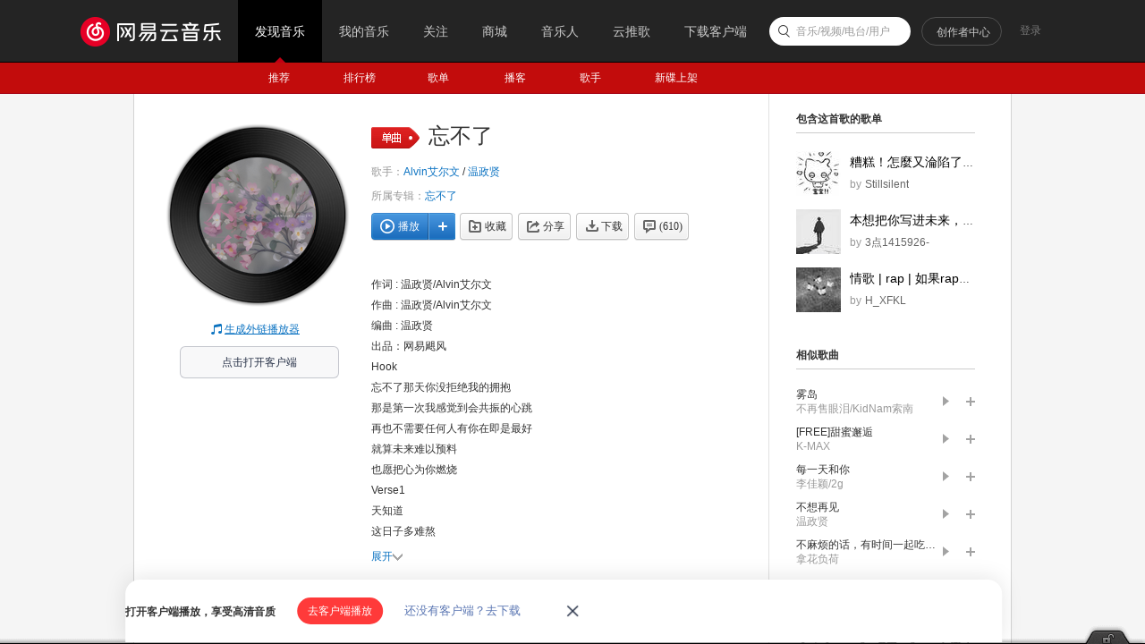

--- FILE ---
content_type: text/plain;charset=UTF-8
request_url: https://music.163.com/weapi/song/lyric?csrf_token=
body_size: 1239
content:
{"sgc":false,"sfy":false,"qfy":false,"lrc":{"version":2,"lyric":"[00:00.00] 作词 : 温政贤/Alvin艾尔文\n[00:01.00] 作曲 : 温政贤/Alvin艾尔文\n[00:02.00] 编曲 : 温政贤\n[00:09.03]出品：网易飓风\n[00:15.90] Hook\n[00:16.02]忘不了那天你没拒绝我的拥抱\n[00:19.41]那是第一次我感觉到会共振的心跳\n[00:23.25]再也不需要任何人有你在即是最好\n[00:27.15]就算未来难以预料\n[00:29.13]也愿把心为你燃烧\n[00:31.56]Verse1\n[00:31.59]天知道\n[00:33.06]这日子多难熬\n[00:35.04]遇到你之前的生活真的太无聊\n[00:38.70]太多烦恼甩不掉\n[00:40.38]压力大的让我想逃\n[00:42.60]逃到另一个星球或是平行的宇宙\n[00:47.31]遇到你之后\n[00:48.66]一切都变不同\n[00:50.61]不再计较得不到的只在乎你的好\n[00:54.54]迷上你双眼\n[00:56.49]如那星辰般闪耀\n[00:59.13]沉醉好似弯月那一抹微笑\n[01:02.16] Hook\n[01:02.31]还是忘不了那天你没拒绝我的拥抱\n[01:06.27]那是第一次我感觉到会共振的心跳\n[01:10.08]再也不需要任何人有你在即是最好\n[01:13.98]就算未来难以预料\n[01:15.99]也愿把心为你燃烧\n[01:17.91]还是忘不了那天你没拒绝我的拥抱\n[01:21.81]那是第一次我感觉到会共振的心跳\n[01:25.71]再也不需要任何人有你在即是最好\n[01:29.58]就算未来难以预料\n[01:31.56]也愿把心为你燃烧\n[01:33.45]Verse2\n[01:33.48]女孩的心思猜不透\n[01:35.25]怪我太平凡太普通\n[01:37.11]我不懂该怎么形容\n[01:39.15] baby cause i love u\n[01:41.22]你不再微笑脸红\n[01:43.56]我如何能再次拥有你的笑容\n[01:48.87]忘不了旧的伤痛还要假装特别冷静\n[01:51.57]我翻来覆去还是不能特意控制自己\n[01:53.55]看窗外风景不言而喻还是特别美丽\n[01:55.50]我想要你在突然发现你又困在那里\n[01:57.42]从身后去抱住你\n[01:58.56]你和我的距离\n[01:59.49]忘记了你逃跑离开的身影\n[02:01.86] you never mind\n[02:04.62] it feels like\n[02:05.37]遇到你之后\n[02:06.69]一切都变不同\n[02:08.67]不再计较得不到的只在乎你的好\n[02:12.60]迷上你双眼\n[02:14.55]如那星辰般闪耀\n[02:17.16]沉醉好似弯月那一抹微笑\n[02:20.22] Hook\n[02:20.37]还是忘不了那天你没拒绝我的拥抱\n[02:24.30]那是第一次我感觉到会共振的心跳\n[02:28.14]再也不需要任何人有你在即是最好\n[02:32.04]就算未来难以预料\n[02:34.05]也愿把心为你燃烧\n[02:36.00]还是忘不了那天你没拒绝我的拥抱\n[02:39.87]那是第一次我感觉到会共振的心跳\n[02:43.77]再也不需要任何人有你在即是最好\n[02:47.64]就算未来难以预料\n[02:49.62]也愿把心为你燃烧\n[03:04.77] 艺人统筹：张帆\n[03:05.48] 企划统筹：徐磊(KDH)\n[03:06.19] 监制：郭凯翌/黄丽莹\n[03:06.91] 推广营销：网易飓风\n[03:07.62] 出品人：谢奇笛\n[03:08.34] 混音：温政贤SeanWen\n[03:09.05] 视觉设计：单邦宁 \n"},"tlyric":{"version":0,"lyric":""},"code":200}

--- FILE ---
content_type: application/javascript
request_url: https://fp-upload.dun.163.com/v2/js/d
body_size: 187
content:
{"code":200,"data":{"dt":"oR3krYe5Hz1ABkQRFROHmuSHOiIUNR7r","st":1768611447872,"tid":"2+G6ahYuJQpAExAEVULSi7TTbiNQMQ6v"},"msg":"ok"}

--- FILE ---
content_type: application/javascript
request_url: https://fp-upload.dun.163.com/v2/js/d
body_size: 184
content:
{"code":200,"data":{"dt":"bKBrciX7GqlFUwRFBBaCiqTCbnIVD8tZ","st":1768611447731,"tid":"XQcPwe68I/ZAV0VBVBbHn7XGPmdFXp8I"},"msg":"ok"}